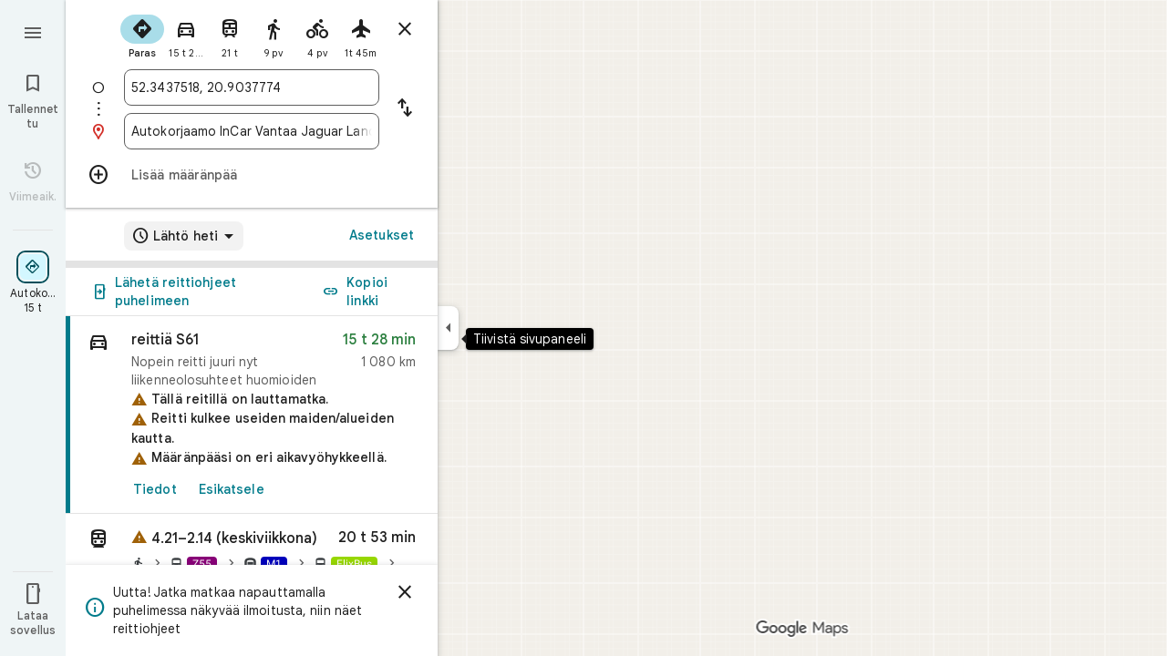

--- FILE ---
content_type: image/svg+xml
request_url: https://maps.gstatic.com/mapfiles/transit/iw2/svg/subway2.svg
body_size: -352
content:
<svg xmlns="http://www.w3.org/2000/svg" width="88px" height="88px" viewBox="0 0 88 88"><circle fill="#3C4043" cx="56.8333333" cy="58.6666667" r="3.66666667"/><circle fill="#3C4043" cx="31.1666667" cy="58.6666667" r="3.66666667"/><path fill="#3C4043" d="M25.7033333,33 L62.37,33 L62.37,51.3333333 L25.7033333,51.3333333 L25.7033333,33 Z M65.2666667,10.2666667 C58.6666667,7.66333333 50.82,7.33333333 44,7.33333333 C37.18,7.33333333 29.3333333,7.66333333 22.7333333,10.2666667 C12.9433333,14.08 7.33333333,22.1833333 7.33333333,32.4866667 L7.33333333,80.6666667 L80.6666667,80.6666667 L80.6666667,32.4866667 C80.6666667,22.1833333 75.0566667,14.08 65.2666667,10.2666667 L65.2666667,10.2666667 Z M66,58.2266667 C66,63.5433333 61.6733333,67.8333333 56.3566667,67.8333333 L60.5,71.94 L60.5,73.3333333 L55,73.3333333 L49.5,67.8333333 L39.1233333,67.8333333 L33.6233333,73.3333333 L27.5,73.3333333 L27.5,71.94 L31.6066667,67.8333333 C26.3266667,67.8333333 22,63.5066667 22,58.2266667 L22,33 C22,23.3566667 33,22 44,22 C56.1733333,22 66,23.3933333 66,33 L66,58.2266667 L66,58.2266667 Z"/></svg>

--- FILE ---
content_type: text/javascript; charset=UTF-8
request_url: https://www.google.fi/maps/_/js/k=maps.m.fi.Hq6ngbDrTe0.2021.O/ck=maps.m.yBYrEspUOlU.L.W.O/am=yAEAkBAAAQ/rt=j/d=1/exm=JxdeQb,LsiLPd,SuCOhe,a,b,b8h8i,cQ25Ub,dd,dir,ds,dw,dwi,en,enr,ep,jF2zFd,log,lp,mmm,mo,nrw,owc,pdm,per,pwd,sc,sc2,smi,smr,sp,std,stx,ti,uA7o6c,vd,vlg,vwr,wrc/ed=1/rs=ACT90oH1XA9PPCxEoZmMF_2Jo8My5KzVnw/m=inc?cb=M
body_size: 269
content:
"use strict";this._=this._||{};(function(_){var window=this;
try{
var jfe=function(a,b){for(let c=0;c<a.jj().H();c+=1){const d=_.AA(_.Zz(a.jj(),c).H().H());if(_.aA(d,b)<75E3)return!0}return!1},lfe=function(a,b){if(a.N!==null&&a.H&&!kfe(a)){var c=a.N;a.H=a.H.replace(_.xh(),"https://www.google.com");var d=_.DO()[0];c=_.yjc(c,b,a.H,d);_.z(c,19,!0);a.actions.yL.run({request:c,flow:b,n6a:d,Ir:e=>{e.QI===6&&(a.V=!0)}})}},kfe=function(a){return!_.njc()||_.DO().length!==1||a.V||_.Cjc||!_.H0a()},mfe=function(a,b,c,d){const e=_.Wi();_.E(e,_.Leb,49)?(a=_.Keb(_.Meb(_.Wi())),
a=(new _.cs).H(a.latitude).Ce(a.longitude),d(jfe(b,a),c)):a.Os.get((f,g)=>{const h=new _.QH;_.bzb(h);_.hs(_.PH(h),_.q.request.Oob.O);f.p5(h,l=>{l&&_.dnb(_.dE(l))?(l=_.bE(_.dE(l)),l=(new _.cs).H(_.aE(l).vd()).Ce(_.aE(l).Xc()),d(jfe(b,l),g)):(l=_.ew(),l=_.J(l,120),d(l,g))},new _.ly(g))},c)},ofe=class{constructor(a,b,c){this.actions=a;this.Os=b;this.ha=new _.yr(_.pjc(),d=>{lfe(this,d)},"directionsNotificationFuse");this.V=!1;this.U=this.H=this.N=null;this.U=nfe.EFb(c);_.lh(_.Ar,"beforeunload",()=>{if(!this.V&&
this.N&&this.H&&!kfe(this)){var d=new _.nh(_.hh(),"beforeUnload");var e=_.Xi(_.Wi());e=_.C(e,45);this.H=this.H.replace(_.xh(),"https://www.google.com");if(this.N){var f=_.DO()[0];d=_.yjc(this.N,d,this.H,f);_.z(d,19,!0);_.G(d,7,1);_.jjc(d,_.C(f,9));_.z(d,18,!0);f={};const g=_.S$a(_.F(d,_.js,5));for(const [h,l]of Object.entries(g))f[h]=l;f.pb=_.Zf(d,(0,_.ljc)());e=_.Iha(e,f);this.U&&this.U.zL(e,3)}}})}xPb(a,b){if(kfe(this))return!1;mfe(this,a,b,c=>{c&&(this.N=a,c=new _.Uj,_.fib(a.request(),a.jj(),_.Oj(_.Rv(c))),
this.H=_.pO(c),this.ha.stop(),this.ha.start(b))});return!0}},nfe={EFb:function(a){return new _.zab(a,_.E0a(_.Wi()))}};_.Nr("INC",function(a,b,c,d,e){a(new ofe(c,d,e))});
}catch(e){_._DumpException(e)}
try{
_.Kd("inc");

_.Ld();
}catch(e){_._DumpException(e)}
}).call(this,this._);
// Google Inc.


--- FILE ---
content_type: image/svg+xml
request_url: https://maps.gstatic.com/mapfiles/transit/iw2/svg/ferry.svg
body_size: 91
content:
<svg xmlns="http://www.w3.org/2000/svg" x="0px" y="0px" width="88px" height="88px" viewBox="0 0 88 88"><path fill="#3C4043" d="M78.953,59.502c-6.871-3.641-10.246,0.795-13.777,0.795V46.439l6.859-10.838 c0.855-1.97-0.076-3.765-2.154-4.618l-3.525-1.37v-9.409h-7.059V11.97h-9.412V4.912H38.122v7.058h-9.414v8.234h-7.062v9.407 l-2.229,1.37c-2.071,0.852-3.056,2.648-2.186,4.618l5.593,10.836v13.857c-3.53,0-7.053-4.355-13.772-0.718l0,0 c0,0-2.551,1.039-5.051,1.108v7.604c2.5-0.166,4.314-0.515,6.039-1.458c1.831-0.99,5.654-1.949,9.628,0.019 c3.976,1.964,7.577,1.964,10.948,0.249c3.362-1.709,6.417-1.792,9.575-0.249c3.979,1.964,7.154,1.983,11.154,0.038 c3.23-1.59,6.162-1.498,9.535,0.211c3.373,1.715,6.752,1.715,10.729-0.249c3.971-1.966,6.377-0.986,8.227-0.019 c1.619,0.853,1.666,1.288,4.162,1.456v-7.671C81.502,60.546,78.953,59.502,78.953,59.502z M61.646,27.558l-17.653-6.731 l-17.64,6.731v-5h7.058v-4.704h20.001v4.704h8.234V27.558z M69.883,74.595c-2.518,1.265-6.498,0.932-9.32-0.492 c-3.891-1.969-6.084-1.495-10.16,0.266c-3.158,1.368-6.012,1.36-9.154,0c-4.066-1.758-6.17-2.23-10.061-0.266 c-2.818,1.424-6.856,1.753-9.374,0.492c-4.403-2.225-8.518-2.642-12.018-0.548c0,0-2.044,1.118-5.796,1.118v7.857 c1.249,0,4.697-0.397,6.108-1.232c1.791-1.064,5.612-2.181,9.583-0.211c3.976,1.967,7.581,1.967,10.958,0.258 c3.366-1.711,5.355-2.015,9.449-0.307c3.973,1.967,7.966,1.792,11.333,0.077c4.094-1.72,6.041-1.481,9.406,0.229 c3.363,1.709,6.748,1.709,10.723-0.258c3.977-1.97,6.303-0.846,8.094,0.211c1.506,0.88,3.094,1.232,4.346,1.232v-7.857 c-3.752,0-3.928-1.118-3.928-1.118C76.58,71.953,74.289,72.372,69.883,74.595z"/></svg>

--- FILE ---
content_type: text/javascript; charset=UTF-8
request_url: https://www.google.fi/maps/_/js/k=maps.m.fi.Hq6ngbDrTe0.2021.O/ck=maps.m.yBYrEspUOlU.L.W.O/am=yAEAkBAAAQ/rt=j/d=1/exm=JxdeQb,LsiLPd,SuCOhe,a,b,b8h8i,cQ25Ub,dd,dir,ds,dw,dwi,en,enr,ep,inc,jF2zFd,log,lp,mmm,mo,nrw,owc,pdm,per,pwd,sc,sc2,smi,smr,sp,std,stx,ti,uA7o6c,vd,vlg,vwr,wrc/ed=1/rs=ACT90oH1XA9PPCxEoZmMF_2Jo8My5KzVnw/m=rsw?cb=M
body_size: 5785
content:
"use strict";this._=this._||{};(function(_){var window=this;
try{
_.PQ=function(a,b){a.va.rb(b)};_.QQ=class extends _.zr{constructor(a,b,c,d,e,{j3:f=null,J7:g=!1}={}){super();this.vc=a;this.container=b;this.context=d;this.ab=new _.Fr(new _.Gr(a.ab,b));this.va=new _.JK(a,c,d,g);this.va.Ec((h,l)=>void this.Ga(h,l),e,f);this.Hb=!!f}Ga(){this.isDisposed()||this.Hb||this.va.L1(this.container)}Zf(a){this.va.he(a)}kb(a){super.kb(a);this.va.dispose(a);this.ab.dispose(a)}};
}catch(e){_._DumpException(e)}
try{
_.WUc=function(a){return _.z(a,26,!0)};_.XUc=class extends _.t{constructor(a){super(a)}Wd(){return _.N(this,_.Si,2)}U(){return _.x(this,_.Si,2)}qe(){return _.F(this,_.Si,2)}setCamera(a){return _.Bg(this,_.Si,2,a)}Db(){return _.C(this,3)}};_.YUc=function(a,b){_.B(a,1,b)};_.ZUc=function(a){return _.F(a,_.EVa,3)};_.$Uc=function(a,b){_.G(a,44,b)};_.aVc=class extends _.t{constructor(a){super(a)}};_.bVc=function(a){_.z(a,58,!0)};_.cVc=class extends _.t{constructor(a){super(a)}};
_.SQ=function(a){return _.F(a,_.cVc,7)};_.dVc=class extends _.t{constructor(a){super(a,55)}getContext(){return _.N(this,_.XUc,1)}Yo(a){return _.Bg(this,_.XUc,1,a)}};
}catch(e){_._DumpException(e)}
try{
var eVc=function(a){const b=new _.cs;b.H(a.Xh());b.Ce(a.Yh());return b},hVc=function(a){return _.aA(eVc(fVc(a)),eVc(gVc(a)))},iVc=function(a){const b=a.Xh.center(),c=new _.cs;c.H(b);c.Ce(a.Yh.H);const d=new _.cs;d.H(b);d.Ce(a.Yh.N);return _.aA(c,d)},jVc=function(a){const b=a.Yh.center(),c=new _.cs;c.H(a.Xh.H);c.Ce(b);const d=new _.cs;d.H(a.Xh.N);d.Ce(b);return _.aA(c,d)},mVc=function(a){if(_.f1b(a)){var b=_.Y8b(a);if(_.I(b,4)&&_.E(b,_.d1b,17)&&_.E(b,_.Zm,5)){const e=_.c1b(_.e1b(b));a=_.rD(_.vA(new _.Au,
e.qb()),b.Db());_.I(b,4)&&_.nC(_.Rr(_.tA(a)),b.Db());_.E(b,_.Zm,5)&&(_.uA(a).H(_.x(b,_.Zm,5).vd()),_.uA(a).Ce(_.x(b,_.Zm,5).Xc()));_.E(e,_.MC,25)&&_.ic(_.F(a,_.MC,184),_.x(e,_.MC,25));_.E(e,kVc,26)&&(b=_.F(a,kVc,246),_.ic(b,_.x(e,kVc,26)));b=_.wA(a);_.Nh(e,8)&&_.rA(b,_.sj(e,8));if(_.E(e,lVc,16)){var c=_.x(e,lVc,16);c=_.C(c,1);_.b1b(b,c)}_.Ii(e,9)&&_.sA(b,_.L(e,9));for(var d of _.Tk(e,_.PXb,10,_.M()))_.tL(a,_.C(d,1)),b=_.cc(a,77,_.OC),c=d.nF(),_.u(b,1,c);if(e.Hg()>0&&(d=e.Nd(0).Nd().getUrl()))return _.Es(_.Ts(_.qA(_.xA(a))),
d),a}}return null},nVc=class extends _.t{constructor(a){super(a)}},oVc=class extends _.t{constructor(a){super(a)}Ab(){return _.C(this,1)}H(){return _.I(this,1)}},pVc=class extends _.t{constructor(a){super(a)}Db(){return _.N(this,_.Zr,1)}Gf(){return _.C(this,4)}ad(a){return _.Lk(this,3,oVc,a)}xl(){return _.N(this,nVc,5)}},kVc=class extends _.t{constructor(a){super(a)}},lVc=class extends _.t{constructor(a){super(a)}},qVc=function(a){_.z(a,29,!0)},rVc=function(a,b){_.pj(a,16,_.Wt,b)},sVc=function(a,
b){_.pj(a,19,_.Vt,b)},tVc=function(){var a=_.ew();return _.y(a,160)},uVc=function(a,b){const c=a.H,d=a.N;return a.isEmpty()||b.isEmpty()?!1:a.H>a.N?b.H>b.N||b.H<=a.N||b.N>=c:b.H>b.N?b.H<=d||b.N>=c:b.H<=d&&b.N>=c},vVc=function(a,b,c){const d=a.H.findIndex(e=>_.f1b(e.js)?_.Y8b(e.js).Db()===b:!1);d>=0&&(a.H.splice(d,1),_.d9b(a,c))},TQ=class{constructor(a,b,c){this.H=a;this.N=b;this.set(this.H,this.N,c)}set(a,b,c){if(!c){a=Math.max(a,-90);for(a=Math.min(a,90);b<-180;)b+=360;for(;b>180;)b-=360}this.H=
a;this.N=b}toString(){return`(${this.Xh()}, ${this.Yh()})`}equals(a){return a?Math.abs(this.Xh()-a.Xh())<1E-9&&Math.abs(this.Yh()-a.Yh())<1E-9:!1}Xh(){return this.H}Yh(){return this.N}};var wVc=function(a,b){a=Math.max(a,-90);b&&(a=Math.min(a,b));return a},xVc=function(a,b){const c=a.N;a=a.H;return c<=b.N?b.N<=a&&b.N<=b.H:c<=b.H&&c<=a},yVc=class{constructor(a,b){this.N=a;this.H=b}isEmpty(){return this.N>this.H}contains(a){return a>=this.N&&a<=this.H}extend(a){this.isEmpty()?this.H=this.N=a:a<this.N?this.N=a:a>this.H&&(this.H=a)}scale(a){if(!this.isEmpty()){const b=this.center();a*=this.H-b;this.N=b-a;this.H=b+a}return this}equals(a){return this.isEmpty()?a.isEmpty():Math.abs(a.N-
this.N)+Math.abs(this.H-a.H)<=1E-9}span(){return this.isEmpty()?0:this.H-this.N}center(){return(this.H+this.N)/2}};var fVc=function(a){return new TQ(a.Xh.N,a.Yh.H,!0)},gVc=function(a){return new TQ(a.Xh.H,a.Yh.N,!0)},zVc=class{constructor(a,b){if(a){b=b||a;const c=wVc(a.Xh(),90),d=wVc(b.Xh(),90);this.Xh=new yVc(c,d);a=a.Yh();b=b.Yh();b-a>=360?this.Yh=new _.zwb(-180,180):(a=_.ywb(a),b=_.ywb(b),this.Yh=new _.zwb(a,b))}else this.Xh=new yVc(1,-1),this.Yh=new _.zwb(180,-180)}toString(){return`(${fVc(this)}, ${gVc(this)})`}equals(a){return a?this.Xh.equals(a.Xh)&&this.Yh.equals(a.Yh):!1}contains(a){return this.Xh.contains(a.Xh())&&
this.Yh.contains(a.Yh())}intersection(a){if(!xVc(this.Xh,a.Xh)||!uVc(this.Yh,a.Yh))return null;const b=Math.min(this.Xh.H,a.Xh.H),c=Math.min(this.Yh.N,a.Yh.N);return new zVc(new TQ(Math.max(this.Xh.N,a.Xh.N),Math.max(this.Yh.H,a.Yh.H),!0),new TQ(b,c,!0))}extend(a){this.Xh.extend(a.Xh());this.Yh.extend(a.Yh());return this}scale(a){this.Xh.scale(a);this.Xh.N=wVc(this.Xh.N);this.Xh.H=wVc(this.Xh.H,90);this.Yh.scale(a);return this}union(a){if(a.isEmpty())return this;this.extend(fVc(a));this.extend(gVc(a));
return this}invert(){this.Yh.invert();return this}isEmpty(){return this.Xh.isEmpty()||this.Yh.isEmpty()}};var BVc=function(a,b,c){for(const d of a.N.values())b.id!==d.id&&(b.id<d.id?a.H.push(AVc(b,d,!0)):c||a.H.push(AVc(d,b,!0)))},CVc=function(a,b){const c=b.H,d=b.N;b=b.distance;const e=c.places.length,f=d.places.length,g=e+f;let h=Math.max(c.H?hVc(c.H):0,15E3);c.V&&(c.V=!1,h=Math.max(h,5E4));let l=Math.max(d.H?hVc(d.H):0,15E3);d.V&&(d.V=!1,l=Math.max(l,15E3));b<(h*e+l*f)/g&&a.merge(c,d,!0)},DVc=function(a,b,c){if(!(b.id>=c.id)&&b.U.length>0&&c.U.length>0&&b.places.length>1&&c.places.length>1){const e=
b.U[0],f=c.U[0];if(e.id===f.id)a.merge(b,c,!1).yV();else{var d=new Set([e.id,...e.va]);[f.id,...f.va].filter(g=>d.has(g)).length>0&&a.merge(b,c,!1).yV()}}},EVc=function(a,b){a.N.delete(b.id);a.H=a.H.filter(c=>c.H!==b&&c.N!==b)},HVc=class{constructor(){this.N=new Map;this.H=[]}reset(){this.N=new Map;this.H=[]}Yra(a){this.reset();for(var b of a)b.z3=b.Ja.qb(),a=FVc([GVc(b)]),this.N.set(a.id,a);for(const d of this.N.values())BVc(this,d,!0);for(this.H.sort((d,e)=>d.distance-e.distance);this.H.length&&
this.H[0].distance<1E6;){b=this.H.shift();if(!b)break;CVc(this,b)}this.H=[];for(var c of this.N.values())c.yV();for(const d of this.N.values())d.U.length===0&&this.N.delete(d.id),d.places.length===1&&this.N.delete(d.id);for(const d of this.N.values())for(const e of this.N.values())this.H.push(AVc(d,e,!1));for(;this.H.length;){c=this.H.shift();if(!c)break;DVc(this,c.H,c.N)}this.H=[];for(const d of this.N.values())for(const e of d.places)e.H.z3=d.U[0].text}merge(a,b,c){EVc(this,a);EVc(this,b);a=FVc([...a.places,
...b.places]);this.N.set(a.id,a);c&&(BVc(this,a,!1),this.H.sort((d,e)=>d.distance-e.distance));return a}},GVc=function(a){const b=new IVc(a);a=_.x(a.Ja,kVc,246);for(const c of _.Tk(a,pVc,1,_.M()))(a=JVc(b,c))&&b.labels.push(a);return b},IVc=class{constructor(a){this.H=a;this.labels=[]}toString(){return`${this.H.Ja.qb()}`}},FVc=function(a){const b=new KVc;for(const d of a)a:{for(const f of b.places)if(f.H.Ja.Db()===d.H.Ja.Db())break a;b.places.push(d);d.N=b;delete b.height;delete b.width;var c=d.H.Ja.H();
const e=c.vd();c=c.Xc();b.H?b.H.extend(new TQ(e,c)):b.H=new zVc(new TQ(e,c,!0),new TQ(e,c,!0))}b.V=a.length===1;return b},LVc=function(a){if(!a.H)return 0;a.width===void 0&&(a.width=iVc(a.H));return a.width},MVc=function(a){if(!a.H)return 0;a.height===void 0&&(a.height=jVc(a.H));return a.height},NVc=function(a,b){if(!a.H||!b.H)return 0;if(a.places.length===1&&b.places.length===1)return _.aA(a.places[0].H.Ja.H(),b.places[0].H.Ja.H());var c=a.H,d=b.H;if(xVc(c.Xh,d.Xh)&&uVc(c.Yh,d.Yh))return 0;d=new zVc(fVc(a.H),
gVc(a.H));d.union(b.H);c=Math.max(0,iVc(d)-LVc(a)-LVc(b));a=Math.max(0,jVc(d)-MVc(a)-MVc(b));return Math.sqrt(c*c+a*a)},KVc=class{constructor(){this.places=[];this.N=new Map;this.U=[];this.V=!1;this.id=OVc++}yV(){this.N.clear();for(var a of this.places)for(var b of a.labels){var c=this.N.get(b.id);c?c.places.add(a):this.N.set(b.id,b.clone())}a=[...this.N.values()];for(var d of a)for(const e of a)if(_.Cob(d.id,e.id)<0&&d.U===e.U&&(b=new Set([...d.places,...e.places]),b.size>d.places.size&&b.size>e.places.size)){c=
_.eb(++PVc);const f=d.places.size>=e.places.size?`${d.text} & ${e.text}`:`${e.text} & ${d.text}`,g=d.priority*.9;let h=null;d.V&&e.V&&(h=d.V+e.V);let l=null;d.H&&e.H&&(l=new zVc(fVc(d.H),gVc(d.H)),l.union(e.H));this.N.set(c,new QVc(c,d.U,f,g,h,l,b,new Set([d.id,e.id])))}if(tVc()===5)for(const e of this.N.values())e.H?(e.ha=Math.pow(e.places.size/this.places.length,2),e.precision=Math.min(1,(this.H?hVc(this.H):0)/(.3*hVc(e.H))),e.N=e.ha*e.precision*e.priority,d=Math.max(0,e.text.length-16),d>0&&(e.N-=
.01*Math.pow(d,2)),e.U==="country"&&e.places.size<this.places.length&&(e.N=0)):e.N=0;else for(const e of this.N.values())e.N=e.priority*e.places.size;this.U=[...this.N.values()].sort((e,f)=>f.N-e.N)}toString(){return""}},OVc=0,AVc=function(a,b,c){c=c?NVc(a,b):0;return new RVc(a,b,c)},RVc=class{constructor(a,b,c){this.H=a;this.N=b;this.distance=c;this.distance=NVc(a,b)}},JVc=function(a,b){var c=_.x(b,_.Zr,1);if(_.yb(_.Hk(c,2))==null)return null;c=_.x(b,_.Zr,1).H();const d=_.oj(b,3,oVc,0)?.Ab();if(!d)return null;
let e=_.sj(b,2);const f=SVc.get(e);var g=new Map(tVc()===5?TVc:UVc);f&&g.has(f)&&(e=g.get(f));if(!f||e===0)return null;let h=g=null;_.E(b,nVc,5)&&(b=_.x(b,nVc,5),_.Nh(b,1)&&(g=_.sj(b,1)),_.E(b,_.ys,2)&&(b=_.x(b,_.ys,2),h=new zVc(new TQ(b.H().vd(),b.H().Xc()),new TQ(b.U().vd(),b.U().Xc()))));return new QVc(c,f,d,e,g,h,new Set([a]),new Set)},QVc=class{constructor(a,b,c,d,e,f,g,h){this.id=a;this.U=b;this.text=c;this.priority=d;this.V=e;this.H=f;this.places=g;this.va=h;this.precision=this.ha=0;tVc()===
5?this.N=0:this.N=d*g.size}clone(){let a=null;this.H&&(a=new zVc(fVc(this.H),gVc(this.H)));return new QVc(this.id,this.U,this.text,this.priority,this.V,a,new Set(this.places.values()),new Set(this.va.values()))}toString(){return`${this.U}:${this.text}${this.places.size>0?`(${this.places.size}, coverage=${this.ha.toFixed(2)}, precision=${this.precision.toFixed(2)}, score=${this.N.toFixed(2)})`:""}`}},PVc=0,UVc=new Map([["locality",.9],["island",.4],["admin_nine",.259],["admin_eight",.258],["admin_seven",
.257],["admin_six",.256],["admin_five",.255],["admin_four",.254],["admin_three",.253],["admin_two",.2],["admin_one",.15],["country",0],["collo",0],["sublocality",0],["neighborhood",0]]),TVc=new Map([["locality",1],["island",1],["admin_nine",.8],["admin_eight",.8],["admin_seven",.8],["admin_six",.8],["admin_five",.8],["admin_four",.8],["admin_three",.8],["admin_two",.8],["admin_one",.8],["country",1],["collo",1],["sublocality",0],["neighborhood",0]]),SVc=new Map([[1,"neighborhood"],[.99,"sublocality"],
[.9,"locality"],[.89,"admin_nine"],[.88,"admin_eight"],[.87,"admin_seven"],[.86,"admin_six"],[.85,"admin_five"],[.84,"admin_four"],[.83,"admin_three"],[.82,"admin_two"],[.81,"admin_one"],[.8,"island"],[.75,"collo"],[.5,"country"]]);var VVc=class extends _.t{constructor(a){super(a)}};var YVc=function(a,b){b=b.context;a.open("div","Bd6qT");a.W();if(_.J(b,1)){a.open("div","Xekowf");a.oa(WVc||(WVc=["class","XcbI4e","tabindex","0"]));a.na("style","bottom:"+_.qq(_.$k(b,3))+"px;"+_.qq(_.rK())+":"+_.qq(_.$k(b,2))+"px");a.W();a.Ca("div","jatvDb");a.oa(XVc||(XVc="class,TGq66e,jsaction,keyup:overflowbundle.container; mouseover:overflowbundle.container; mouseout:overflowbundle.container; DOMMouseScroll:overflowbundle.container; mousewheel:overflowbundle.container; wheel:overflowbundle.container; focusout:overflowbundle.container;,tabindex,0".split(",")));
a.W();b=_.Tk(b,_.RQ,4,_.M());const d=b.length;for(let e=0;e<d;e++){const f=b[e];var c="";c+=_.I(f,4)?"222120":"222103";a.jc(e);_.VUc(a,f,void 0,f.getId(),_.y(f,2,1)===10?"overflowbundle.place; mouseover:overflowbundle.place; mouseout:overflowbundle.place;":"overflowbundle.bundle",c+"; track:click; mutable:true;");a.oc()}a.close();a.close()}a.Ua()};YVc.Ib=_.Yp;var WVc,XVc;var ZVc=function(a,b){const c=_.sG(b);return a.H.placeItems.findIndex(d=>{var e=_.co(d.Ja.zf().Ef())&&_.co(b.zf().Ef()),f=_.x(d.Ja,_.au,57);if(f=_.I(f,1))f=_.x(b,_.au,57),f=_.I(f,1);e?d=d.Ja.zf().Ef().H()===b.zf().Ef().H():f?(d=_.x(d.Ja,_.au,57),d=_.C(d,1),e=_.x(b,_.au,57),e=_.C(e,1),d=d===e):d=_.sG(d.Ja)===c;return d})},aWc=function(a,b,c){const d=new _.dVc;_.ic(_.F(d,_.XUc,1).qe(),b);_.lx(_.F(d,_.js,3));_.bVc(_.SQ(d));qVc(_.$hb(_.WUc(_.ZUc(_.F(d,_.aVc,35)))));_.$Uc(_.F(d,_.aVc,35),11);_.YUc(_.F(d,
_.aVc,35),50);a.fT.get((e,f)=>{e.uQ(d,(g,h)=>{$Vc(a,g,h)},f)},c)},$Vc=function(a,b,c){if(b&&b.Oc()===1){b=b.H().H();let d=!1;for(let e=b.length-1;e>=0;e--){const f=b[e];if(f){const g=mVc(f);if(g){d=!0;const h=Number(_.$k(f,2))/1E3;bWc(a,g,h,{pPa:!0,kBa:!0,Yra:!1},f)}}}d&&cWc(a,c.callback(()=>{a.Cg.notify(c);a.Vd.get(e=>{e.Jd.XP(_.q.request.kjb).report()},c)},"update-bundles"))}},bWc=function(a,b,c,d,e){b=dWc(a,b);var f=ZVc(a,b);if(f===-1){d=b;f=_.FC(d).H().H()||d.qb();e=e?_.Mk(e,11)||"":void 0;var g=
[];b=_.ew();if(_.J(b,241))for(h of _.M_b(d))g.push(h);var h={QEb:g,Ja:d,z3:f,cL:c,Gma:e,LOa:0}}else{h=a.H.placeItems[f];e=h.Ja;g=b.clone();if(_.E(e,_.$Zb,73)||_.E(e,_.Tt,38))_.E(e,_.$Zb,73)?(b=_.F(g,_.$Zb,73),_.ic(b,_.RK(e))):_.rj(g,73),_.E(e,_.Tt,38)?_.ic(_.xA(g),_.MB(e)):_.rj(g,38);h.Ja=g;h.Gma=void 0;h.LOa=Math.round((c-h.cL)/1E3);d.pPa&&(h.cL=c);if(!d.kBa)return a.H.placeItems.splice(f,1,h),!1;a.H.placeItems.splice(f,1)}a.H.placeItems.unshift(h);return!0},cWc=function(a,b){a.ub.yf({yd:4,Xd:145,
priority:0,callback:()=>{a.U||(a.U=new HVc);a.U.Yra(a.H.placeItems);b()}})},eWc=function(a,b,c,d,e){bWc(a,b,c,d)&&cWc(a,e.callback(()=>{a.Cg.notify(e)},"update-bundles"))},fWc=function(a,b){var c=a.Ha.Za().Sa().xc().jj();c=Array.from(_.Rk(c,_.ct,1)).reverse();for(const d of c)if(c=d.H(),c.Si()&&_.BA(c.H())===4){const e=new _.TA;_.Hs(_.RA(e),c.be().Db());_.Ks(_.RA(e),c.be().U());const f=new _.ly(b,"dc");a.Wx.get((g,h)=>{g.uD(e,l=>{l&&l.va()&&(l=l.H(),eWc(a,l,Date.now(),{pPa:!0,kBa:!0,Yra:!0},h))},
f)},b)}},gWc=function(a,b,c){const d=new Set;b.forEach(f=>{d.add(f.qb())});if(a.N)for(b=0;b<_.nj(a.N,_.Vt,19);b++){var e=_.oj(a.N,19,_.Vt,b);if(!d.has(e.qb())){e=a.N.clone();sVc(e,b);a.N=e;break}}for(const f of c){a=_.yu(f.Ja);for(c=0;c<_.TE(a);c++)if(b=_.oj(a,16,_.Wt,c),!d.has(_.UE(b).qb())){b=f.Ja.clone();rVc(_.YE(b),c);f.Ja=b;break}for(c=0;c<_.nj(a,_.Vt,19);c++)if(b=_.oj(a,19,_.Vt,c),!d.has(b.qb())){a=f.Ja.clone();sVc(_.YE(a),c);f.Ja=a;break}}},hWc=function(a,b){if(a.N||a.H.placeItems.length!==
0){const c=new _.TA;_.Hs(_.RA(c),a.H.placeItems[0].Ja.Db());const d=new _.ly(b,"dc");a.Wx.get(e=>{e.uD(c,f=>{f&&f.va()&&(f=f.H(),dWc(a,f))},d)},b)}},dWc=function(a,b){if(a.N&&!_.Stb(b))return b=b.clone(),_.ic(_.YE(b),a.N),b;if(!a.N&&_.Stb(b)){var c=new _.UVa;for(const d of _.I0b(_.yu(b)))_.ic(_.cc(c,19,_.Vt),d);a.N=c;for(const d of a.H.placeItems)_.Stb(d.Ja)||(c=d.Ja.clone(),_.ic(_.YE(c),a.N),d.Ja=c)}return b},iWc=class{constructor(a){this.Cb=_.w();this.H={placeItems:[]};this.N=this.U=null;this.ub=
a.ub;this.Ha=a.Ha;this.Wx=a.Wx;this.Vd=a.Vd;this.fT=a.fT;this.Cg=_.dG();this.NF=_.dG();this.ha=this.Ha.ql(this.V,this)}bind(a,b){_.H0a()&&(this.Cg.set(this.H,b),this.Cb.Ia(a,b),this.ha.listen(),this.V(b),this.uQ(b))}RQb(a,b){this.NF.set(a,b)}o_(a,b){_.AM().o_(a,b);if(a.js&&_.f1b(a.js)){a=_.Y8b(a.js);var c=new _.Au;_.rD(c,a.Db());_.I(a,4)&&_.nC(_.Rr(_.tA(c)),a.Db());_.E(a,_.Zm,5)&&(_.uA(c).H(_.x(a,_.Zm,5).vd()),_.uA(c).Ce(_.x(a,_.Zm,5).Xc()))}else a.Ag&&_.xM(a.Ag)&&(a=_.x(a.Ag,_.TA,14).be(),c=new _.Au,
_.rD(c,a.Db()),_.ic(_.tA(c),a.zf()));c&&(c=ZVc(this,c),c!==-1&&(this.H.placeItems.splice(c,1),this.Cg.notify(b)))}A5a(a,b){var c=ZVc(this,a);if(c!==-1&&(this.H.placeItems.splice(c,1),this.Cg.notify(b),vVc(_.AM(),a.Db(),b),c=this.NF.get(),c!==void 0))for(const d of _.Tk(c,_.ds,1,_.M()))if(d.Db()===a.Db()){this.NF.set(void 0,b);this.NF.notify(b);break}}uQ(a){const b=this.Cb.get();b?aWc(this,b,a):this.Cb.listen(c=>{const d=this.Cb.get();return d?(aWc(this,d,c),!1):!0})}V(a){const b=this.Ha.Za().Sa();
var c=b.ee().Ja();if(b.mb().valid()&&c){const d=b.mb().data.qA!==4,e=b.mb().data.qA!==5;eWc(this,c,Date.now(),{pPa:d,kBa:e,Yra:!0},a)}c=b.xc();c.valid()&&c.jj()&&fWc(this,a);b.Jh().hF()&&(c=b.Jh().profile())&&(c=_.x(c,_.kH,30),(c=_.Rk(c,_.Vt,1))&&this.H.placeItems.length&&gWc(this,c,this.H.placeItems));b.zo().Pc()&&hWc(this,a)}eOb(a){const b=new _.vO(this.Ha.Za());_.Mhc(b,this.H.placeItems);const c=this.Cb.get();c&&b.setCamera(c);this.Ha.Yb(b.tb(),a)}};var jWc=function(a,b){a=a.getBoundingClientRect();return(new _.ve(a.left+80,Math.max(document.body.clientHeight-a.top-48*Math.min(5,b)-8,10))).floor()},kWc=class extends _.QQ{constructor(a,b,c,d,e){super({Fa:d,ub:b,ab:c},a,_.qK(d,"overflow-bundles-widget",YVc),new VVc,e,{J7:!0});this.vj=null}show(a,b,c){_.rj(this.context,4);_.z(this.context,1,!0);a=jWc(a,b.length);_.vl(this.context,2,a.x);_.vl(this.context,3,a.y);this.Zf(()=>{const d=_.xp("TGq66e");d&&(_.sK(d),this.vj=new _.WLc(c),_.TLc(this.vj,d))});
for(const d of b)_.ic(_.cc(this.context,4,_.RQ),d);_.PQ(this,c)}hide(a){this.vj=null;_.z(this.context,1,!1);_.PQ(this,a)}YF(a,b){this.vj&&this.vj.YF(a,b)}};_.Nr("RSW",function(a,b,c){a(new iWc(c))});_.Nr("BOW",function(a,b,c,d,e){_.Pr([_.ZJ],b,(f,g)=>{[f]=f;a(new kWc(c,d,e,f,g))})});
}catch(e){_._DumpException(e)}
try{
_.Kd("rsw");

_.Ld();
}catch(e){_._DumpException(e)}
}).call(this,this._);
// Google Inc.


--- FILE ---
content_type: text/javascript; charset=UTF-8
request_url: https://www.google.fi/maps/_/js/k=maps.m.fi.Hq6ngbDrTe0.2021.O/ck=maps.m.yBYrEspUOlU.L.W.O/am=yAEAkBAAAQ/rt=j/d=1/exm=JxdeQb,LsiLPd,SuCOhe,a,b,b8h8i,cQ25Ub,dd,dir,ds,dw,dwi,en,enr,ep,inc,jF2zFd,log,lp,mmm,mo,nrw,owc,pas,pdm,per,pwd,rsw,sc,sc2,smi,smr,sp,std,stx,ti,uA7o6c,vcr,vd,vlg,vwr,wrc/ed=1/rs=ACT90oH1XA9PPCxEoZmMF_2Jo8My5KzVnw/m=vdp?cb=M
body_size: 339
content:
"use strict";this._=this._||{};(function(_){var window=this;
try{
_.Kd("vdp");
var vTh,zTh,ATh,uTh,xTh,yTh,wTh;_.as.prototype.H=_.ba(94,function(){return _.y(this,9,2)});vTh=function(a,b,c,d){const e=c.toFixed()+b;b=a.H[e];!b&&d&&(d=a.cache.add(1,()=>{delete a.H[e]}),b=new uTh(d),a.H[e]=b);b&&a.cache.use(b.handle);return b||null};
zTh=class{constructor(a,b){this.tT=a;this.doa=b;this.H={};this.wV=-1;this.cache=new _.$O;this.cache.H=30}Ec(){this.wV=this.tT.subscribe(this,7)}ie(){this.tT.unsubscribe(this.wV)}X_a(a,b,c,d,e){(a=vTh(this,d,b,!1)?.H(a,e||0))?(this.doa(a,wTh),c({x:wTh.x,y:wTh.y})):c(null)}m_a(a){for(let g=0;g<a.length;++g){const h=a[g];if(h.Lo()!==2)continue;var b=h.Op().N(_.PR),c=b.U();if((c===1||c===2)&&b.ha()>0&&(c=h.pQ())){b=b.getIndex();var d=_.x(c,_.Umb,10);d=_.L(d,4);if(b===d&&_.nl(c,_.ks,3,_.qt)?.H().H()!==
3){c=vTh(this,_.Mk(c,14).H(),b,!0);d=h.Mc();const l=h.bla(),m=h.Op().N(_.PR);if(m){b=m.ha();for(let n=0;n<l.length;++n){const p=l[n];if(p.length>2&&n<b){var e=_.oj(m,1,_.y8c,n);const r=_.L(e,2);_.kN(xTh,p[0],p[1]);var f=_.L(e,1);e=f/r*399;for(let v=2;v<p.length;v+=2){const A=yTh;_.kN(A,p[v],p[v+1]);f+=Math.sqrt(_.jbc(xTh,A));let D=f/r*399;p.length===4&&Math.ceil(e)===Math.ceil(D)&&(D=Math.ceil(e)+1);for(let K=Math.ceil(e);K<D;++K)if(c.samples[3*K+2]<d){const Q=(K-e)/(D-e);h.ROb(_.Zd(xTh[0],A[0],Q),
_.Zd(xTh[1],A[1],Q));c.samples[3*K]=_.$Zg[0];c.samples[3*K+1]=_.$Zg[1];c.samples[3*K+2]=d}_.lN(xTh,A);e=D}}}}}}}}};ATh=function(a,b,c){b*=3;return a.samples[b+2]>=c?_.Th(_.Vh(new _.hn,a.samples[b]),a.samples[b+1]):null};uTh=class{constructor(a){this.handle=a;this.samples=new Float32Array(1200);for(a=2;a<this.samples.length;a+=3)this.samples[a]=-1}H(a,b){a=Math.round(a*399);let c=ATh(this,a,b),d=1;for(;!c&&(a+d<400||a-d>=0);)a+d<400&&(c=ATh(this,a+d,b)),!c&&a-d>=0&&(c=ATh(this,a-d,b)),d++;return c}};
_.$Zg=_.$h();xTh=_.jN();yTh=_.jN();wTh=new _.oE(0,0);_.Nr("VDP",function(a,b,c){a(new zTh(c.tT,c.doa))});
_.Ld();
}catch(e){_._DumpException(e)}
}).call(this,this._);
// Google Inc.


--- FILE ---
content_type: text/javascript; charset=UTF-8
request_url: https://www.google.fi/maps/_/js/k=maps.m.fi.Hq6ngbDrTe0.2021.O/ck=maps.m.yBYrEspUOlU.L.W.O/am=yAEAkBAAAQ/rt=j/d=1/exm=JxdeQb,LsiLPd,SuCOhe,a,b,b8h8i,cQ25Ub,dd,dir,ds,dw,dwi,en,enr,ep,inc,jF2zFd,log,lp,mmm,mo,nrw,owc,pdm,per,pwd,rsw,sc,sc2,smi,smr,sp,std,stx,ti,uA7o6c,vcr,vd,vlg,vwr,wrc/ed=1/rs=ACT90oH1XA9PPCxEoZmMF_2Jo8My5KzVnw/m=pas?cb=M
body_size: 4060
content:
"use strict";this._=this._||{};(function(_){var window=this;
try{
_.w2d=function(a){return _.C(a,4)};_.x2d=class extends _.t{constructor(a){super(a)}nb(){return _.C(this,10)}Gf(){return _.C(this,1)}Ve(){return _.N(this,_.Vs,5)}Oe(a){return _.Bg(this,_.Vs,5,a)}qv(){return _.E(this,_.Vs,5)}};_.y2d=function(a){return _.x(a,_.x2d,1)};_.z2d=class extends _.t{constructor(a){super(a)}Pd(){return _.N(this,_.x2d,1)}ha(){_.rj(this,1)}vK(){return _.y(this,2)}};_.z2d.prototype.H=_.aa(523);_.A2d=class extends _.t{constructor(a){super(a)}H(){return _.Sk(this,_.z2d,1,_.SVa)}};
_.B2d=function(a){return _.oj(a,2,_.A2d,0)};_.C2d=class extends _.t{constructor(a){super(a)}};_.C2d.prototype.H=_.aa(524);var D2d=class extends _.t{constructor(a){super(a)}};_.vW=class extends _.t{constructor(a){super(a)}nb(){return _.C(this,4)}zD(){return _.x(this,_.Ut,1)}Oc(){return _.y(this,3)}};_.vW.prototype.XB=_.aa(441);_.vW.prototype.TB=_.aa(435);_.wW=class extends _.t{constructor(a){super(a)}qb(){return _.C(this,10)}U(){return _.C(this,1)}ha(){return _.C(this,2)}H(){return _.C(this,4)}gv(){return _.N(this,D2d,9)}zD(){return _.x(this,_.Ut,3)}};_.wW.prototype.XB=_.aa(440);_.wW.prototype.TB=_.aa(434);_.xW=class extends _.t{constructor(a){super(a)}nb(){return _.C(this,5)}zD(){return _.x(this,_.Ut,1)}qb(){return _.C(this,2)}Db(){return _.N(this,_.Zr,8)}Oc(){return _.y(this,4)}};_.xW.prototype.XB=_.aa(439);_.xW.prototype.TB=_.aa(433);_.E2d=function(a){return _.oj(a,2,_.C2d,0)};_.yW=class extends _.t{constructor(a){super(a)}zD(){return _.x(this,_.Ut,1)}Oc(){return _.y(this,3)}};_.yW.prototype.XB=_.aa(438);_.yW.prototype.TB=_.aa(432);_.zW=class extends _.t{constructor(a){super(a)}nb(){return _.C(this,4)}zD(){return _.x(this,_.Ut,1)}Oc(){return _.y(this,3)}};_.zW.prototype.XB=_.aa(437);_.zW.prototype.TB=_.aa(431);
}catch(e){_._DumpException(e)}
try{
_.Kd("pas");
var F2d=function(a){if(_.AL(a,8))return!0;a=_.DL(a).H();return a==="*"?!1:!!a},G2d=function(a,b){return a.H().Xc()<=a.U().Xc()?a.H().Xc()<=b&&b<=a.U().Xc():a.H().Xc()<=b||b<=a.U().Xc()},H2d=function(a){switch(a.G8()){case 0:return 7;case 1:return 1;case 2:return 2;case 3:return 3;case 4:return 4;case 5:return 5;case 6:return 6;default:return 0}},K2d=function(a,b,c){switch(a){case 0:return _.knb(c);case 1:return I2d(b);case 2:return _.knb(c)+I2d(b)-J2d(b,c);case 3:return J2d(b,c);default:return 0}},
I2d=function(a){let b=0;for(const c of a)b+=_.knb(c);return b},J2d=function(a,b){let c=0;for(const e of a){a:{a=e;var d=b;if(!_.nnb(a,d)){a=null;break a}const f=new _.hE,g=d.H().Xc(),h=d.U().Xc();f.va().H(Math.max(a.H().vd(),d.H().vd())).Ce(G2d(a,g)?g:a.H().Xc());f.ha().H(Math.min(a.U().vd(),d.U().vd())).Ce(G2d(a,h)?h:a.U().Xc());a=f}a&&(c+=_.knb(a))}return c},S2d=function(a,b,c){if(_.Jk(a,L2d,4,_.ux)){var d=_.Sk(a,L2d,4,_.ux);var e=b.j_;e=Math.max(Date.now()/1E3-e,0);d=(!_.Il(d,1)||_.Zk(d,1)<=e)&&
(!_.Il(d,2)||e<=_.Zk(d,2))}else if(_.Jk(a,M2d,6,_.ux))d=c;else if(_.Jk(a,N2d,5,_.ux)){d=_.Sk(a,N2d,5,_.ux);var f=b.viewport;f?(e=K2d(_.y(d,2),_.Tk(d,_.ys,1,_.M()),f),(f=K2d(_.y(d,3),_.Tk(d,_.ys,1,_.M()),f))?(e=e/f*100,d=(!_.Il(d,4)||_.Zk(d,4)<=e)&&(!_.Il(d,5)||e<=_.Zk(d,5))):d=!1):d=!1}else if(_.Jk(a,O2d,7,_.ux))a:{d=_.Sk(a,O2d,7,_.ux);e=_.L(d,2);f=_.wfb(Date.now()+e*60*1E3);e=3600*f.getUTCHours()+60*f.getUTCMinutes()+f.pwa();const g=H2d(f);for(let h=0;h<_.nj(d,P2d,1);h++){const l=_.oj(d,1,P2d,h);
f=_.hl(l,3,_.M());if(_.Aa(f,g)?0:e>=_.Zk(l,1)&&e<_.Zk(l,2)){d=!0;break a}}d=!1}else d=_.Jk(a,Q2d,8,_.ux)?c:!0;return d&&R2d(a,b,c)},R2d=function(a,b,c){for(const d of _.Tk(a,T2d,1,_.M()))if(!S2d(d,b,c))return!1;for(const d of _.Tk(a,T2d,3,_.M()))if(S2d(d,b,!c))return!1;if(_.nj(a,T2d,2)<=0)return!0;for(const d of _.Tk(a,T2d,2,_.M()))if(S2d(d,b,c))return!0;return!1},U2d=function(a){a=AW(a);return _.J(a,13)||_.J(a,14)||_.J(a,12)||_.J(a,2)||_.J(a,32)||_.J(a,31)||_.J(a,58)||_.J(a,16)},V2d=function(a,b){return new _.my(a,
_.oy(b))},W2d=function(a,b){switch(a){case 2:_.BL(_.GL(b),2);return;case 3:_.BL(_.GL(b),2);_.z(b,6,!0);return;case 4:_.BL(_.GL(b),11);return;case 6:_.BL(_.GL(b),8);_.G(b,11,0);return;case 7:_.BL(_.GL(b),8);_.G(b,11,1);return;case 9:_.BL(_.GL(b),15);return;case 10:_.BL(_.GL(b),12);return;case 11:_.BL(_.GL(b),13);return;case 12:_.BL(_.GL(b),16);return;case 13:_.BL(_.GL(b),9);return;case 14:_.BL(_.GL(b),17);return;case 129:_.BL(_.GL(b),14);return}_.BL(_.GL(b),2)};
_.IL.prototype.H=_.ba(446,function(){return _.C(this,3)});_.zM.prototype.H=_.ba(445,function(){return _.C(this,4)});_.IL.prototype.ha=_.ba(444,function(){return _.C(this,2)});_.zM.prototype.ha=_.ba(443,function(){return _.C(this,2)});_.uL.prototype.XB=_.ba(442,function(){return _.E(this,_.Ut,7)});_.vW.prototype.XB=_.ba(441,function(){return _.E(this,_.Ut,1)});_.wW.prototype.XB=_.ba(440,function(){return _.E(this,_.Ut,3)});_.xW.prototype.XB=_.ba(439,function(){return _.E(this,_.Ut,1)});
_.yW.prototype.XB=_.ba(438,function(){return _.E(this,_.Ut,1)});_.zW.prototype.XB=_.ba(437,function(){return _.E(this,_.Ut,1)});_.uL.prototype.TB=_.ba(436,function(){return _.F(this,_.Ut,7)});_.vW.prototype.TB=_.ba(435,function(){return _.F(this,_.Ut,1)});_.wW.prototype.TB=_.ba(434,function(){return _.F(this,_.Ut,3)});_.xW.prototype.TB=_.ba(433,function(){return _.F(this,_.Ut,1)});_.yW.prototype.TB=_.ba(432,function(){return _.F(this,_.Ut,1)});
_.zW.prototype.TB=_.ba(431,function(){return _.F(this,_.Ut,1)});
var L2d=class extends _.t{constructor(a){super(a)}},Q2d=class extends _.t{constructor(a){super(a)}},P2d=class extends _.t{constructor(a){super(a)}},O2d=class extends _.t{constructor(a){super(a)}},M2d=class extends _.t{constructor(a){super(a)}},N2d=class extends _.t{constructor(a){super(a)}},T2d=class extends _.t{constructor(a){super(a)}},X2d=function(a){_.z(a,2,!0)},Y2d=class extends _.t{constructor(a){super(a)}Gf(){return _.C(this,1)}getType(){return _.y(this,2)}Eb(a){return _.G(this,2,a)}jd(){return _.cj(this,
2)}ha(){return _.C(this,3)}H(){return _.C(this,4)}},Z2d=class extends _.t{constructor(a){super(a)}},$2d=class extends _.t{constructor(a){super(a)}},a3d=function(a){_.z(a,52,!0)},b3d=function(a){_.z(a,65,!0)},c3d=function(a){_.z(a,13,!0)},d3d=function(a){_.z(a,2,!0)},e3d=function(a){_.z(a,16,!0)},f3d=function(a){_.z(a,32,!0)},g3d=function(a){_.z(a,14,!0)},AW=function(a){return _.x(a,_.cVc,7)},h3d=function(a,b){a.U||(a.U=b)},i3d=function(a,b,c){if(b){if(!a.N.has(c)){if(a.H.length===50){var d=a.H.pop();
d=_.yM(d);a.N.delete(d)}a.N.set(c,b)}a.H.push(b)}},j3d=function(a,b){const c=_.AL(b,7)&&!_.AL(a,7)||!_.AL(b,7)&&_.AL(a,7);a=_.AL(b,7)&&_.AL(a,7)&&b.Bm().Ab()!==a.Bm().Ab();return c||a},k3d=function(a,b){for(const c of b)if(F2d(c.Ag)&&c){const d=_.yM(c);if(d&&!a.N.has(d))i3d(a,c,d);else{b=a.H.findIndex(g=>_.yM(g)===d);if(b<0)continue;const e=a.H[b].Ag.clone();j3d(a.H[b].Ag,c.Ag)||_.ic(_.EL(e),c.Ag.Bm());let f=_.FL(c.Ag);c.wu!==2||f.Ab()||(f=_.FL(a.H[b].Ag));_.ic(_.F(e,_.Fu,3),f);a.H[b].Ag=e}}},l3d=
[0,_.tm,-1,_.P],m3d=[0,_.P,-15,2,_.P,-24,1,_.P,2,_.P,-3,2,_.P,-28],n3d=[0,_.O,_.P,_.Hu,1,_.P,38,_.T,7,_.P],o3d=[0,_.gn],p3d=[0,[1,2,3],_.sm,[0],-1,_.sm,[0,_.tm]],q3d=_.Kc(_.dVc,[-55,_.k1b,[0,[0,_.S,[0,_.tm]],_.mn,_.R],_.dVa,_.ls,_.MYa,[0,_.O,_.MYa,_.P,-2,_.S,_.fs,_.P,_.O,_.S,[0,_.fs,_.S,l3d],_.P],_.LYa,m3d,_.AYa,[0,[0,_.P,-4],_.O,-2],[0,_.S,[0,_.R,_.mm],_.O,-1,_.P],[0,_.P,-2,1,_.P],_.T,[0,_.I$a],_.ms,[0,_.P],[0,_.I$a],[0,_.I$a],[0,_.O,_.P,-2],_.S,[0,18,_.R],[0,_.T,1,_.ln],[0,_.S,[0,_.T,m3d]],_.SYa,
_.v9a,[0,_.O],[0,1,_.AYa],[0,_.P],[0,_.P,_.S,_.x9a,_.xm],_.GYa,1,[0,p3d],[0,p3d],[0,_.S,[0,_.fs,_.S,[0,_.T,l3d,_.R,_.fs]],1,_.P],1,[0,_.P],n3d,[0,_.S,[0,_.R]],_.TUa,[0,_.y9a,o3d],[0,_.O,_.P],[0,_.P],[0,_.bs,_.O],[0,_.S,_.bs,o3d],[0,_.O],1,[0,_.O],[0,_.S,[0,_.R,_.O,-1]],[0,_.EAa],[0,_.TAa],[0,_.P],[0,_.S,[0,_.T]],[0,n3d],1,_.QYa,[0,_.O]]),BW=class extends _.t{constructor(a){super(a)}nb(){return _.C(this,4)}zD(){return _.x(this,_.Ut,1)}TB(){return _.F(this,_.Ut,1)}XB(){return _.E(this,_.Ut,1)}Oc(){return _.y(this,
3)}},r3d=class extends _.t{constructor(a){super(a)}nb(){return _.C(this,1)}zD(){return _.x(this,_.Ut,2)}TB(){return _.F(this,_.Ut,2)}XB(){return _.E(this,_.Ut,2)}H(){return _.Tk(this,_.uL,3,_.M())}Oc(){return _.y(this,4)}},s3d=function(a){return _.nj(a,_.h1a,2)},CW=class extends _.t{constructor(a){super(a)}zD(){return _.x(this,_.Ut,1)}TB(){return _.F(this,_.Ut,1)}XB(){return _.E(this,_.Ut,1)}Oc(){return _.y(this,3)}},t3d=function(a,b){_.G(a,1,b)},u3d=class extends _.t{constructor(a){super(a)}nb(){return _.C(this,
14)}Oc(){return _.y(this,1)}U(){return _.x(this,_.vW,16)}Ga(){return _.E(this,_.vW,16)}ha(){return _.x(this,_.zW,17)}Ka(){return _.E(this,_.zW,17)}Da(){return _.x(this,_.xW,8)}va(){return _.F(this,_.xW,8)}Oa(){return _.x(this,_.yW,36)}Ta(){return _.E(this,_.yW,36)}Ea(){return _.x(this,_.yW,37)}H(){return _.x(this,r3d,62)}},v3d=_.Mc(u3d);var DW=class{constructor(a){this.response=a;this.va=_.ic;this.j_=0}qz(a){if(!this.U(a)||!this.response.XB()||!this.j_)return!1;var b=this.response.zD();a=_.onb(_.iE(_.x(a,_.XUc,1).U()));var c=_.x(b,T2d,2);c=S2d(c,{viewport:a,j_:this.j_},!0);let d=!1;c&&(b=_.x(b,T2d,3),d=S2d(b,{viewport:a,j_:this.j_},!1));return c&&!d}nPa(a){this.H(a)}H7(a){this.va(this.V(a),this.response)}store(a){if(this.N(a)){var b=Date.now();this.va(this.response,this.YH(a));this.j_=b/1E3;const c=this.response.TB();a=c;b=_.w2d(c)+
String(b);_.u(a,4,b)}}get(){return this.response}};var w3d=class extends DW{constructor(){super(new _.vW)}YH(a){return a.U()}V(a){return _.F(a,_.vW,16)}N(a){return a.Ga()}H(a){a=_.SQ(a);_.rj(a,13)}U(a){a=AW(a);return _.J(a,13)}};var x3d=class extends DW{constructor(){super(new _.xW)}YH(a){return a.Da()}V(a){return a.va()}N(a){return _.E(a,_.xW,8)}H(a){a=_.SQ(a);_.rj(a,2)}U(a){a=AW(a);return _.J(a,2)}};var y3d=class extends DW{constructor(){super(new BW)}YH(a){return _.x(a,BW,19)}V(a){return _.F(a,BW,19)}N(a){return _.E(a,BW,19)}H(a){a=_.SQ(a);_.rj(a,16)}U(a){a=AW(a);return _.J(a,16)}};var z3d=class extends DW{constructor(){super(new CW);this.ha={}}qz(a){const b=super.qz(a);if(!b){let d=0;for(const e of Object.keys(this.ha)){if(d>=50)break;const f=this.ha[e];if(f){var c=_.F(a,$2d,10);c=_.cc(c,1,Z2d);_.u(c,1,e);_.wl(c,2,f)}d++}}return b}store(a){super.store(a);if(_.E(a,CW,15)&&_.x(a,CW,15).Oc()===1){var b={};for(var c in this.ha)c!=="disruption"&&(b[c]=!0);for(c=0;c<s3d(_.x(a,CW,15));c++){var d=_.x(a,CW,15);d=_.oj(d,2,_.h1a,c);this.ha[d.Gf()]=String(_.al(d,10));b[d.Gf()]=!1}for(const e in b)b[e]&&
(this.ha[e]=null)}}YH(a){return _.x(a,CW,15)}V(a){return _.F(a,CW,15)}N(a){return _.E(a,CW,15)}H(a){a=_.SQ(a);_.rj(a,12)}U(a){a=AW(a);return _.J(a,12)}};var A3d=class extends DW{constructor(){super(new _.yW)}YH(a){return a.Oa()}V(a){return _.F(a,_.yW,36)}N(a){return a.Ta()}H(a){a=_.SQ(a);_.rj(a,31)}U(a){a=AW(a);return _.J(a,31)}};var B3d=class extends DW{constructor(){super(new _.yW)}YH(a){return a.Ea()}V(a){return _.F(a,_.yW,37)}N(a){return _.E(a,_.yW,37)}H(a){a=_.SQ(a);_.rj(a,32)}U(a){a=AW(a);return _.J(a,32)}};var C3d=class extends DW{constructor(a){super(new r3d);this.Ba=a;this.ha=0}qz(a){return this.Ba.u2a>this.ha?!1:super.qz(a)}store(a){this.ha=Date.now();super.store(a)}YH(a){return a.H()}V(a){return _.F(a,r3d,62)}N(a){return _.E(a,r3d,62)}H(a){a=_.SQ(a);_.rj(a,58)}U(a){a=AW(a);return _.J(a,58)}};var D3d=class extends DW{constructor(){super(new _.zW)}YH(a){return a.ha()}V(a){return _.F(a,_.zW,17)}N(a){return a.Ka()}H(a){a=_.SQ(a);_.rj(a,14)}U(a){a=AW(a);return _.J(a,14)}};var E3d=function(a,b,c,d,e){a&&(t3d(b,a.Oc()),d.forEach(f=>{f.store(a);f.H7(b)}));c(b,e)},F3d=class{constructor(a,b){this.service=a;a=this.N=b;this.H=[new w3d,new x3d,new z3d,new B3d,new C3d(a),new D3d,new A3d,new y3d]}uQ(a,b,c,d=()=>{}){const e=new _.dVc;_.Nb(e,a);const f=new u3d,g=[];let h=!1;this.H.forEach(l=>{l.qz(e)?(h=!0,l.nPa(e),l.H7(f)):g.push(l)});U2d(e)&&this.service.uQ(e,(l,m)=>void E3d(l,f,b,g,m),c);h&&(t3d(f,1),d(f,c))}};var G3d=class{constructor(a){this.service=a;this.response=new u3d;this.Le=[]}addListener(a){this.Le.push(a)}get(){return this.response}notify(a){this.Le.forEach(b=>{b(this.response,a)})}fetch(a,b){_.rj(this.response,62);const c=new _.dVc;_.ic(_.F(c,_.XUc,1).qe(),a.camera);_.lx(_.F(c,_.js,3));a.gLe&&b3d(_.SQ(c));a.iLe&&(g3d(_.SQ(c)),X2d(_.F(c,_.F0b,4)));a.hLe&&c3d(_.SQ(c));a.UPb&&d3d(_.SQ(c));a.TPb&&f3d(_.SQ(c));a.VPb&&(_.bVc(_.SQ(c)),_.$hb(_.WUc(_.ZUc(_.F(c,_.aVc,35)))),a.rpa?.clientId&&_.$Uc(_.F(c,
_.aVc,35),a.rpa.clientId),a.rpa?.d3a&&_.YUc(_.F(c,_.aVc,35),a.rpa.d3a),a3d(_.F(c,_.aVc,35)));a.G5a&&e3d(_.SQ(c));this.service.uQ(c,(d,e)=>{_.jc(this.response,d);this.notify(e)},b,(d,e)=>{const f=_.x(this.response,BW,19),g=_.E(this.response,BW,19);_.Nb(this.response,d);g&&!_.E(this.response,BW,19)&&a.G5a&&_.ic(_.F(this.response,BW,19),f);this.notify(e)})}};var H3d=class{constructor(a,b){({Cu:c=V2d}={});var c;const d=_.Xi(_.Wi()).uQ(),e=new _.py(q3d()),f=new _.wy(v3d);this.H=b.Ah(c(a,d),e,f,"PassiveAssistService.getPassiveAssist",_.dh)}uQ(a,b,c){const d=new _.ly(c,"pa");_.lx(_.F(a,_.js,3));this.H.send(a,e=>{b(e,d.flow)},d)}};var I3d=class{constructor(a,b){this.Ha=b;this.N=null;this.yb=_.w();this.Cb=_.w();this.U=_.w();const c=_.eG(new u3d);this.Tt=c;this.ir=new G3d(a);this.ir.addListener((d,e)=>{const f=c.get();_.Nb(f,d);c.notify(e)});this.H=_.AM();h3d(this.H,this);this.H.zea(this.Ha)}V(a){const b=this.Ha.Za().Sa(),c=this.N;this.N=b;!b.Nt().valid()||c&&c.Nt().valid()||this.update(a)}update(a){var b=this.yb.get();if(b&&!_.Dz(b)&&!_.Cz(b)&&(b=this.Cb.get())){var c;if(this.Ha.Za().Sa().Nt().valid())var d=c=!0;var e=_.ew();
e=_.J(e,141);this.ir.fetch({camera:b,rpa:{clientId:1,d3a:20},UPb:c,G5a:e,TPb:d,VPb:!0},a)}}ha(){var a=this.Tt.get(),b=new _.Hw;if(_.E(a,r3d,62)){var c=a.H(),d=a.nb(),e=_.F(b,_.cD,1);for(var f=0;f<_.nj(c,_.uL,3);++f){var g=_.oj(c,3,_.uL,f),h=_.cc(e,2,_.bD);h=_.F(h,_.YC,23);var l=void 0,m=_.F(h,_.Eu,1);if(_.f1b(g)){l=_.Y8b(g);var n=_.F(h,_.TA,14),p=_.RA(n);_.Ks(p,_.C(l,1));_.Hs(p,l.Db());n=_.SA(n);var r=d;(_.I(g,1)||r)&&_.mx(n,g.nb()||r);_.lx(n);_.UA(m,_.C(l,1));if(_.cj(l,7)){switch(_.y(l,7,-1)){case 0:case 1:_.Ks(p,
l.H());_.BL(_.GL(h),8);break;default:_.BL(_.GL(h),7)}m=h;p=_.y(l,7,-1);_.G(m,11,p)}else _.Ii(g,9)?W2d(_.L(g,9),h):_.BL(_.GL(h),2)}else _.Jk(g,_.zM,5,_.JL)?(l=_.Sk(g,_.zM,5,_.JL),_.UA(m,_.C(l,1))):_.Jk(g,Y2d,6,_.JL)&&(l=_.Sk(g,Y2d,6,_.JL));_.CL(_.EL(h),l.ha());_.CL(_.F(h,_.Fu,3),l.H());_.z(h,6,!0);m=h;p=(Date.now()*1E3).toString();_.vl(m,28,p);_.z(h,7,!0);_.Ll(g,11)&&(m=h,g=_.Mk(g,11),_.Al(m,40,g));g=_.F(h,_.V8b,8);g.Eb(38);_.m6a(g,39)}}a=a.H();b=_.dD(b);c=[];for(e=0;e<_.VC(b);e++){l=_.WC(b,e);if(!_.E(l,
_.YC,23))continue;f=_.oj(a,3,_.uL,e);d=_.x(l,_.YC,23);l=_.x(l,_.YC,23);l=_.xM(l)?_.AL(l,7)||_.AL(l,8)?1:_.c1b(_.e1b(_.Y8b(f))).Hg()>0?4:3:(l=_.E(l,_.Eu,1)&&!_.xM(l))?2:3;c.push({Ag:d,js:f,type:3,wu:l})}k3d(this.H,c)}bind(a,b,c,d){this.Cb.Ia(a,d);this.yb.Ia(c,d);this.U.Ia(b,d);this.Tt.listen(this.ha,this);this.Ha.listen(this.V,this);this.U.listen(this.update,this);this.update(d)}mpa(a){this.update(a)}};_.Nr("PAS",function(a,b,c,d){a(new H3d(c,d))});_.Nr("PAW",function(a,b,c,d,e){_.Pr([c,e],b,f=>{const [g,h]=f;f=new F3d(g,h);a(new I3d(f,d))})});
_.Ld();
}catch(e){_._DumpException(e)}
}).call(this,this._);
// Google Inc.
